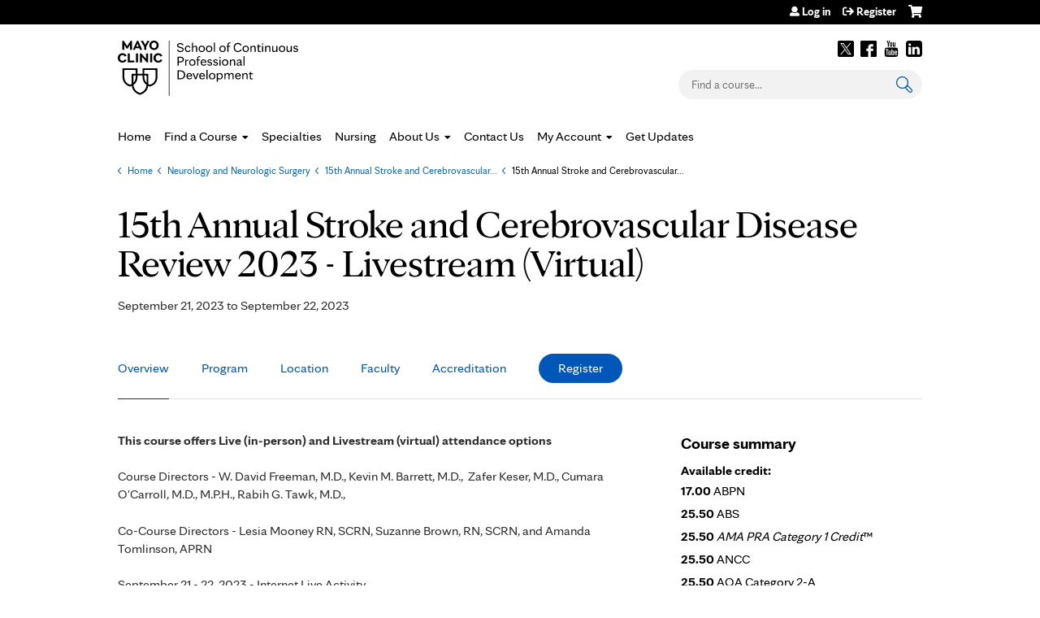

--- FILE ---
content_type: text/html; charset=utf-8
request_url: https://ce.mayo.edu/neurology-and-neurologic-surgery/content/15th-annual-stroke-and-cerebrovascular-disease-review-2023-livestream-virtual
body_size: 14368
content:
<!DOCTYPE html>
<!--[if IEMobile 7]><html class="iem7"  lang="en" dir="ltr"><![endif]-->
<!--[if lte IE 6]><html class="lt-ie10 lt-ie9 lt-ie8 lt-ie7"  lang="en" dir="ltr"><![endif]-->
<!--[if (IE 7)&(!IEMobile)]><html class="lt-ie10 lt-ie9 lt-ie8"  lang="en" dir="ltr"><![endif]-->
<!--[if IE 8]><html class="lt-ie10 lt-ie9"  lang="en" dir="ltr"><![endif]-->
<!--[if IE 9]><html class="lt-ie10"  lang="en" dir="ltr"><![endif]-->
<!--[if (gte IE 10)|(gt IEMobile 7)]><!--><html  lang="en" dir="ltr" prefix="content: http://purl.org/rss/1.0/modules/content/ dc: http://purl.org/dc/terms/ foaf: http://xmlns.com/foaf/0.1/ og: http://ogp.me/ns# rdfs: http://www.w3.org/2000/01/rdf-schema# sioc: http://rdfs.org/sioc/ns# sioct: http://rdfs.org/sioc/types# skos: http://www.w3.org/2004/02/skos/core# xsd: http://www.w3.org/2001/XMLSchema#"><!--<![endif]-->

<head>
  <!--[if IE]><![endif]-->
<link rel="dns-prefetch" href="//netdna.bootstrapcdn.com" />
<link rel="preconnect" href="//netdna.bootstrapcdn.com" />
<link rel="dns-prefetch" href="//nexus.ensighten.com" />
<link rel="preconnect" href="//nexus.ensighten.com" />
<link rel="dns-prefetch" href="//kit.fontawesome.com" />
<link rel="preconnect" href="//kit.fontawesome.com" />
<meta charset="utf-8" />
<link rel="shortcut icon" href="https://ce.mayo.edu/sites/default/files/favicon.ico" type="image/vnd.microsoft.icon" />
<script type="application/ld+json">{
    "@context": "https://schema.org",
    "@graph": [
        {
            "@type": "Course",
            "name": "15th Annual Stroke and Cerebrovascular Disease Review 2023 - Livestream (Virtual)",
            "description": "September 21 - 22, 2023 - The Ritz-Carlton - Amelia Island, Florida This course offers Live (in-person) and Livestream (virtual) attendance options This course provides attendees with an update on all major areas of clinical interest in vascular neurology. Lectures cover management of acute ischemic stroke, brain hemorrhage, and symptomatic and asymptomatic vascular lesions including arteriovenous malformations, cavernous malformations, cerebral aneurysms and carotid stenosis. The latest diagnostic and therapeutic approaches to stroke are discussed. Lectures are supplemented with highlights of images in clinical vascular neurology and group discussions of clinical vignettes.",
            "provider": {
                "@type": "Organization",
                "name": "Mayo Clinic School of Continuous Professional Development",
                "url": "https://ce.mayo.edu/neurology-and-neurologic-surgery",
                "logo": {
                    "@type": "ImageObject",
                    "url": "https://ce.mayo.edu/sites/default/files/CMYK_School_of_Continuous_Professional_Development_Black.jpg"
                }
            }
        },
        {
            "@type": "EducationEvent",
            "name": "15th Annual Stroke and Cerebrovascular Disease Review 2023 - Livestream (Virtual)",
            "image": {
                "@type": "ImageObject",
                "url": ""
            },
            "description": "September 21 - 22, 2023 - The Ritz-Carlton - Amelia Island, Florida This course offers Live (in-person) and Livestream (virtual) attendance options This course provides attendees with an update on all major areas of clinical interest in vascular neurology. Lectures cover management of acute ischemic stroke, brain hemorrhage, and symptomatic and asymptomatic vascular lesions including arteriovenous malformations, cavernous malformations, cerebral aneurysms and carotid stenosis. The latest diagnostic and therapeutic approaches to stroke are discussed. Lectures are supplemented with highlights of images in clinical vascular neurology and group discussions of clinical vignettes.",
            "startDate": "2023-09-21T07:00:00-05:00",
            "endDate": "2023-09-22T16:00:00-05:00",
            "location": {
                "@type": "Place",
                "name": "Internet Live Activity",
                "url": "",
                "address": {
                    "@type": "PostalAddress",
                    "streetAddress": "",
                    "addressLocality": "Amelia Island",
                    "addressRegion": "FL",
                    "postalCode": "32034",
                    "addressCountry": "us"
                }
            },
            "url": "https://ce.mayo.edu/neurology-and-neurologic-surgery/content/15th-annual-stroke-and-cerebrovascular-disease-review-2023-livestream-virtual"
        }
    ]
}</script>
<meta name="description" content="September 21 - 22, 2023 - The Ritz-Carlton - Amelia Island, Florida This course offers Live (in-person) and Livestream (virtual) attendance options This course provides attendees with an update on all major areas of clinical interest in vascular neurology. Lectures cover management of acute ischemic stroke, brain hemorrhage, and symptomatic and asymptomatic vascular lesions" />
<meta name="robots" content="noarchive, nofollow, noimageindex, noindex, noodp, nosnippet, notranslate, noydir" />
<meta name="generator" content="Drupal 7 (https://www.drupal.org)" />
<link rel="canonical" href="https://ce.mayo.edu/neurology-and-neurologic-surgery/content/15th-annual-stroke-and-cerebrovascular-disease-review-2023" />
<link rel="shortlink" href="https://ce.mayo.edu/node/143269" />
  <title>15th Annual Stroke and Cerebrovascular Disease Review 2023 - Livestream (Virtual) | Mayo Clinic School of Continuous Professional Development | CME Course Conference</title>

      <meta name="MobileOptimized" content="width">
    <meta name="HandheldFriendly" content="true">
    <meta name="viewport" content="width=device-width">
  
  <link type="text/css" rel="stylesheet" href="/sites/default/files/advagg_css/css__YZMmyCjxADNsxWJVyzxskiYBiPsGboww8DDJoAv1iVA__PqGVjSeXe3e-YM4xspxCavDlyydtEB28TRpZPTEwV5I__DogB_PrJt4lWU500nm7egkplu_5unCDZY3x5BOyCLHQ.css" media="all" />
<link type="text/css" rel="stylesheet" href="/sites/default/files/advagg_css/css__Bqg1SDmp9CAe6XEIkqmrkRsGk0iHTZHCcB95hCAlYnY__pvxzJdEyVw_5TVP2BBc6RFQHZTlmfsgpKtyMTJgxw8o__DogB_PrJt4lWU500nm7egkplu_5unCDZY3x5BOyCLHQ.css" media="screen" />
<link type="text/css" rel="stylesheet" href="/sites/default/files/advagg_css/css__ENwkuFcXbAf3hCzlnyC0JQSQ91SRBCiNaDkQcd563yM__cJy_UUdy7lxyRSwpyPLGaMSk_vNf-lO2qRcdMUf4ONU__DogB_PrJt4lWU500nm7egkplu_5unCDZY3x5BOyCLHQ.css" media="all" />
<link type="text/css" rel="stylesheet" href="/sites/default/files/advagg_css/css__DJVWsB9CJVs_1IGdy-_cGuq4r6SVVaWbEnbS1U2p6y4__7g40UeM74r8hkrzDC6Hbb7RReIGNu-Jsb5XAbAPKIeA__DogB_PrJt4lWU500nm7egkplu_5unCDZY3x5BOyCLHQ.css" media="all" />
<link type="text/css" rel="stylesheet" href="//netdna.bootstrapcdn.com/font-awesome/4.0.3/css/font-awesome.min.css" media="all" />
<link type="text/css" rel="stylesheet" href="/sites/default/files/advagg_css/css__IjX8wuoGFPfa3EqRf_48CSsaWl-SbzpZ4c2D0tNro4o__fAJ_3pi0s7qZWN8_QqRsCSwYDtBo0k9C7_Ht3SMpkZk__DogB_PrJt4lWU500nm7egkplu_5unCDZY3x5BOyCLHQ.css" media="all" />
<link type="text/css" rel="stylesheet" href="/sites/default/files/advagg_css/css__r79l7yeO-hvgyjseSUlMI0FV4jsGHRT5uf3M8rDNGrU__U8SlCAVQXNfTWNaeb9VxYxb2B6tUQ4UtiJ2YcXlZavE__DogB_PrJt4lWU500nm7egkplu_5unCDZY3x5BOyCLHQ.css" media="all" />
<link type="text/css" rel="stylesheet" href="/sites/default/files/advagg_css/css__DuLYUylDjxGy0e76t2itFhgUj9R9AeaiB5rFoM5Rc8c__uy-eSde8xPYWIYAFlTtXTOLavp_MT9JuX45TfVkSJyg__DogB_PrJt4lWU500nm7egkplu_5unCDZY3x5BOyCLHQ.css" media="print" />
<link type="text/css" rel="stylesheet" href="/sites/default/files/cpn/global.css?t6tvlw" media="all" />
  <script src="/sites/default/files/advagg_js/js__AK-CL86gnIqwE9tzw-7GchyFRsasNF--XZ-i8xZPTig__rQaVI3heYo2BXUV133Ia4mgKj3R-xkDs52mhHfLT3rY__DogB_PrJt4lWU500nm7egkplu_5unCDZY3x5BOyCLHQ.js"></script>
<script>jQuery.migrateMute=true;jQuery.migrateTrace=false;</script>
<script src="/sites/default/files/advagg_js/js__-kvGcXFGWOaU7VpBvvU02ZjXrh74aVMBI8zWEAJByXE__7UycUSDIuB6lhk7Uq-4cbRUz0B4-w8Ee93Q1v03yjyQ__DogB_PrJt4lWU500nm7egkplu_5unCDZY3x5BOyCLHQ.js"></script>
<script src="/sites/default/files/advagg_js/js__GfRzbIO6VJ5UvXInirwKNGhuiSBoV7Q2-BarnwSB6xg__rFvI742fTngLQYYa0A-5OQY31VP84KnhbZvhJwCXE5w__DogB_PrJt4lWU500nm7egkplu_5unCDZY3x5BOyCLHQ.js"></script>
<script src="/sites/default/files/advagg_js/js__FCKgCLvz9WQJiFfs0X1Z1lICOQY_jIAU9umBd0lPSbA__OP5K7aCmIKs-8RhBZ6CD231YUQzOYPHnXCclEWFfUXo__DogB_PrJt4lWU500nm7egkplu_5unCDZY3x5BOyCLHQ.js"></script>
<script src="//nexus.ensighten.com/mayo_clinic/ceeduprod/Bootstrap.js"></script>
<script src="/sites/default/files/advagg_js/js__IvqpU5VnJHHLbYshUTCGctBzB5Pvyu2IEAz0ZrdPlsk__tO4IcZf3uKlw_h_ne5D5g3tHjcLiYMJyHT0BrMOPsYQ__DogB_PrJt4lWU500nm7egkplu_5unCDZY3x5BOyCLHQ.js"></script>
<script src="https://kit.fontawesome.com/a38c5c05f8.js"></script>
<script src="/sites/default/files/advagg_js/js__bioOAIAtGKh54p1E5luQ96V2m6brdUxkvHA9TeksM00__u3DxI-y_lXuvF2tqhtdqHcrGw3t7pQfFlgxrVV02cXw__DogB_PrJt4lWU500nm7egkplu_5unCDZY3x5BOyCLHQ.js"></script>
<script src="/sites/default/files/advagg_js/js__e_pIx8IH_lJRx7bU7ccQRbwy9TqxSZAdipzFiXmoerU__G82EXobbwRJUz8P_zlNSamq0hBVdjrMrHuXyZSyo3t4__DogB_PrJt4lWU500nm7egkplu_5unCDZY3x5BOyCLHQ.js"></script>
<script src="/sites/default/files/cpn/global.js?t6tvlw"></script>
<script>jQuery.extend(Drupal.settings,{"basePath":"\/","pathPrefix":"","setHasJsCookie":0,"ajaxPageState":{"theme":"mayo","theme_token":"5FxI4Funnjzs9CHk2KKTf6Kkfs_9-u9AECaWEUl1KRo","css":{"modules\/system\/system.base.css":1,"modules\/system\/system.menus.css":1,"modules\/system\/system.messages.css":1,"modules\/system\/system.theme.css":1,"sites\/all\/modules\/contrib\/tipsy\/stylesheets\/tipsy.css":1,"modules\/book\/book.css":1,"sites\/all\/modules\/contrib\/calendar\/css\/calendar_multiday.css":1,"sites\/all\/modules\/custom\/calendar_plus\/css\/calendar_plus.css":1,"modules\/comment\/comment.css":1,"sites\/all\/modules\/contrib\/date\/date_repeat_field\/date_repeat_field.css":1,"sites\/all\/modules\/features\/ethosce_admin\/ethosce-admin.css":1,"sites\/all\/modules\/features\/ethosce_bi\/ethosce_bi.css":1,"sites\/all\/modules\/features\/ethosce_warpwire\/ethosce_warpwire.css":1,"modules\/field\/theme\/field.css":1,"modules\/node\/node.css":1,"modules\/poll\/poll.css":1,"sites\/all\/modules\/contrib\/quiz\/quiz.css":1,"sites\/all\/modules\/contrib\/relation_add\/relation_add.css":1,"sites\/all\/modules\/contrib\/relation_add\/modules\/relation_add_block\/relation_add_block.css":1,"sites\/all\/modules\/contrib\/ubercart\/uc_order\/uc_order.css":1,"sites\/all\/modules\/contrib\/ubercart\/uc_product\/uc_product.css":1,"sites\/all\/modules\/contrib\/ubercart\/uc_store\/uc_store.css":1,"modules\/user\/user.css":1,"sites\/all\/modules\/contrib\/workflow\/workflow_admin_ui\/workflow_admin_ui.css":1,"sites\/all\/modules\/contrib\/views\/css\/views.css":1,"sites\/all\/modules\/contrib\/ctools\/css\/ctools.css":1,"\/\/netdna.bootstrapcdn.com\/font-awesome\/4.0.3\/css\/font-awesome.min.css":1,"sites\/all\/modules\/contrib\/panels\/css\/panels.css":1,"sites\/all\/modules\/contrib\/pdm\/pdm.css":1,"sites\/all\/modules\/contrib\/views_tooltip\/views_tooltip.css":1,"sites\/all\/modules\/contrib\/print\/print_ui\/css\/print_ui.theme.css":1,"sites\/all\/libraries\/easy-responsive-tabs\/css\/easy-responsive-tabs.css":1,"sites\/all\/modules\/contrib\/date\/date_api\/date.css":1,"sites\/all\/modules\/contrib\/navbar_extras\/modules\/navbar_shiny\/css\/navbar_shiny.css":1,"sites\/all\/libraries\/mmenu\/main\/src\/css\/jquery.mmenu.all.css":1,"sites\/all\/libraries\/mmenu\/icomoon\/icomoon.css":1,"sites\/all\/modules\/contrib\/mmenu\/themes\/mm-basic\/styles\/mm-basic.css":1,"sites\/all\/themes\/ethosce_base\/system.menus.css":1,"sites\/all\/themes\/ethosce_base\/css\/normalize.css":1,"sites\/all\/themes\/ethosce_base\/css\/wireframes.css":1,"sites\/all\/themes\/ethosce_base\/css\/layouts\/responsive-sidebars.css":1,"sites\/all\/themes\/ethosce_base\/css\/page-backgrounds.css":1,"sites\/all\/themes\/ethosce_base\/css\/tabs.css":1,"sites\/all\/themes\/ethosce_base\/css\/pages.css":1,"sites\/all\/themes\/ethosce_base\/css\/blocks.css":1,"sites\/all\/themes\/ethosce_base\/css\/navigation.css":1,"sites\/all\/themes\/ethosce_base\/css\/views-styles.css":1,"sites\/all\/themes\/ethosce_base\/css\/nodes.css":1,"sites\/all\/themes\/ethosce_base\/css\/comments.css":1,"sites\/all\/themes\/ethosce_base\/css\/forms.css":1,"sites\/all\/themes\/ethosce_base\/css\/fields.css":1,"sites\/all\/themes\/ethosce_base\/css\/print.css":1,"sites\/all\/themes\/ce\/css\/ce.css":1,"sites\/all\/themes\/ce\/css\/ce-media-queries.css":1,"sites\/all\/themes\/ce\/css\/ce-print.css":1,"cpn_global":1},"js":{"sites\/all\/modules\/contrib\/jquery_update\/replace\/jquery\/1.12\/jquery.min.js":1,"sites\/all\/modules\/contrib\/jquery_update\/replace\/jquery-migrate\/1\/jquery-migrate.min.js":1,"misc\/jquery-extend-3.4.0.js":1,"misc\/jquery-html-prefilter-3.5.0-backport.js":1,"misc\/jquery.once.js":1,"misc\/drupal.js":1,"sites\/all\/modules\/contrib\/tipsy\/javascripts\/jquery.tipsy.js":1,"sites\/all\/modules\/contrib\/tipsy\/javascripts\/tipsy.js":1,"sites\/all\/modules\/contrib\/jquery_update\/replace\/ui\/external\/jquery.cookie.js":1,"misc\/form-single-submit.js":1,"sites\/all\/modules\/custom\/calendar_plus\/js\/jquery.equalheights.js":1,"sites\/default\/modules\/features\/custom\/custom.js":1,"sites\/all\/modules\/features\/ethosce_admin\/ethosce-admin.js":1,"sites\/all\/modules\/features\/ethosce_bi\/ethosce_bi.js":1,"sites\/all\/modules\/features\/ethosce_site\/ethosce_site.js":1,"sites\/all\/modules\/features\/ethosce_slideshow\/js\/ethosce_slideshow.js":1,"sites\/all\/modules\/custom\/upload_progress\/js\/upload_progress.js":1,"\/\/nexus.ensighten.com\/mayo_clinic\/ceeduprod\/Bootstrap.js":1,"sites\/all\/modules\/contrib\/pdm\/pdm.js":1,"sites\/all\/modules\/features\/ethosce_courses\/js\/vertical_steps.js":1,"sites\/all\/libraries\/easy-responsive-tabs\/js\/easyResponsiveTabs.js":1,"sites\/all\/modules\/contrib\/field_group\/field_group.js":1,"sites\/all\/modules\/contrib\/field_group_easy_responsive_tabs\/js\/field_group_easy_responsive_tabs.js":1,"https:\/\/kit.fontawesome.com\/a38c5c05f8.js":1,"sites\/all\/modules\/contrib\/mmenu\/js\/mmenu.js":1,"sites\/all\/libraries\/mmenu\/hammer\/hammer.js":1,"sites\/all\/libraries\/mmenu\/jquery.hammer\/jquery.hammer.js":1,"sites\/all\/libraries\/mmenu\/main\/src\/js\/jquery.mmenu.min.all.js":1,"sites\/all\/themes\/ce\/js\/ce.js":1,"sites\/default\/themes\/mayo\/js\/main.js":1,"public:\/\/cpn\/global.js":1}},"uid":0,"warpwire":{"warpwire_url":"https:\/\/0593631a89fd.warpwire.com\/","warpwire_module_path":"sites\/all\/modules\/custom\/warpwire","warpwire_share_default":1,"warpwire_title_default":1,"warpwire_autoplay_default":0,"warpwire_cc_load_policy_default":0,"warpwire_secure_portal_default":1},"tipsy":{"custom_selectors":[{"selector":".tipsy","options":{"fade":1,"gravity":"w","delayIn":0,"delayOut":0,"trigger":"hover","opacity":"0.8","offset":0,"html":0,"tooltip_content":{"source":"attribute","selector":"title"}}},{"selector":".views-tooltip","options":{"fade":1,"gravity":"autoNS","delayIn":0,"delayOut":0,"trigger":"hover","opacity":"0.8","offset":0,"html":1,"tooltip_content":{"source":"attribute","selector":"tooltip-content"}}}]},"better_exposed_filters":{"views":{"pages":{"displays":{"block_1":{"filters":[]}}}}},"urlIsAjaxTrusted":{"\/neurology-and-neurologic-surgery":true,"\/search":true},"mmenu":{"mmenu_left":{"enabled":"1","title":"Left menu","name":"mmenu_left","blocks":[{"module_delta":"ethosce_search|ethosce_search","menu_parameters":{"min_depth":"1"},"title":"\u003Cnone\u003E","collapsed":"0","wrap":"1","module":"ethosce_search","delta":"ethosce_search"},{"module_delta":"system|main-menu","menu_parameters":{"min_depth":"1"},"title":"\u003Cnone\u003E","collapsed":"0","wrap":"1","module":"system","delta":"main-menu"},{"module_delta":"local_tasks_blocks|menu_local_tasks","menu_parameters":{"min_depth":"1"},"title":"\u003Cnone\u003E","collapsed":"0","wrap":"1","module":"local_tasks_blocks","delta":"menu_local_tasks"}],"options":{"classes":"mm-basic","effects":[],"slidingSubmenus":true,"clickOpen":{"open":true,"selector":"#ethosce-mmenu-toggle"},"counters":{"add":true,"update":true},"dragOpen":{"open":true,"pageNode":"body","threshold":100,"maxStartPos":50},"footer":{"add":false,"content":"","title":"Copyright \u00a92017","update":true},"header":{"add":false,"content":"","title":"Site-Install","update":true},"labels":{"collapse":false},"offCanvas":{"enabled":true,"modal":false,"moveBackground":true,"position":"left","zposition":"front"},"searchfield":{"add":false,"addTo":"menu","search":false,"placeholder":"Search","noResults":"No results found.","showLinksOnly":true}},"configurations":{"clone":false,"preventTabbing":false,"panelNodetype":"div, ul, ol","transitionDuration":400,"classNames":{"label":"Label","panel":"Panel","selected":"Selected","buttonbars":{"buttonbar":"anchors"},"counters":{"counter":"Counter"},"fixedElements":{"fixedTop":"FixedTop","fixedBottom":"FixedBottom"},"footer":{"panelFooter":"Footer"},"header":{"panelHeader":"Header","panelNext":"Next","panelPrev":"Prev"},"labels":{"collapsed":"Collapsed"},"toggles":{"toggle":"Toggle","check":"Check"}},"dragOpen":{"width":{"perc":0.8,"min":140,"max":440},"height":{"perc":0.8,"min":140,"max":880}},"offCanvas":{"menuInjectMethod":"prepend","menuWrapperSelector":"body","pageNodetype":"div","pageSelector":"body \u003E div"}},"custom":[],"position":"left"}},"currentPath":"node\/143269","currentPathIsAdmin":false,"field_group_easy_responsive_tabs":[{"identifier":"group-tabs-node-course-default","type":"default","width":"auto","fit":true,"closed":false,"tabidentify":"course-htabs","activetab_bg":"#B5AC5F","inactive_bg":"#E0D78C","active_border_color":"#9C905C","active_content_border_color":"#9C905C"}],"field_group":{"fieldset":"full","field_group_easy_responsive_tabs_nav_item":"full","div":"full","field_group_easy_responsive_tabs_nav":"full"},"ogContext":{"groupType":"node","gid":"1609"}});</script>
      <!--[if lt IE 9]>
    <script src="/sites/all/themes/zen/js/html5-respond.js"></script>
    <![endif]-->
  
<script>(window.BOOMR_mq=window.BOOMR_mq||[]).push(["addVar",{"rua.upush":"false","rua.cpush":"false","rua.upre":"false","rua.cpre":"false","rua.uprl":"false","rua.cprl":"false","rua.cprf":"false","rua.trans":"","rua.cook":"false","rua.ims":"false","rua.ufprl":"false","rua.cfprl":"false","rua.isuxp":"false","rua.texp":"norulematch","rua.ceh":"false","rua.ueh":"false","rua.ieh.st":"0"}]);</script>
                              <script>!function(e){var n="https://s.go-mpulse.net/boomerang/";if("False"=="True")e.BOOMR_config=e.BOOMR_config||{},e.BOOMR_config.PageParams=e.BOOMR_config.PageParams||{},e.BOOMR_config.PageParams.pci=!0,n="https://s2.go-mpulse.net/boomerang/";if(window.BOOMR_API_key="FHGNR-94GWM-L8RLL-27UAV-FQERG",function(){function e(){if(!o){var e=document.createElement("script");e.id="boomr-scr-as",e.src=window.BOOMR.url,e.async=!0,i.parentNode.appendChild(e),o=!0}}function t(e){o=!0;var n,t,a,r,d=document,O=window;if(window.BOOMR.snippetMethod=e?"if":"i",t=function(e,n){var t=d.createElement("script");t.id=n||"boomr-if-as",t.src=window.BOOMR.url,BOOMR_lstart=(new Date).getTime(),e=e||d.body,e.appendChild(t)},!window.addEventListener&&window.attachEvent&&navigator.userAgent.match(/MSIE [67]\./))return window.BOOMR.snippetMethod="s",void t(i.parentNode,"boomr-async");a=document.createElement("IFRAME"),a.src="about:blank",a.title="",a.role="presentation",a.loading="eager",r=(a.frameElement||a).style,r.width=0,r.height=0,r.border=0,r.display="none",i.parentNode.appendChild(a);try{O=a.contentWindow,d=O.document.open()}catch(_){n=document.domain,a.src="javascript:var d=document.open();d.domain='"+n+"';void(0);",O=a.contentWindow,d=O.document.open()}if(n)d._boomrl=function(){this.domain=n,t()},d.write("<bo"+"dy onload='document._boomrl();'>");else if(O._boomrl=function(){t()},O.addEventListener)O.addEventListener("load",O._boomrl,!1);else if(O.attachEvent)O.attachEvent("onload",O._boomrl);d.close()}function a(e){window.BOOMR_onload=e&&e.timeStamp||(new Date).getTime()}if(!window.BOOMR||!window.BOOMR.version&&!window.BOOMR.snippetExecuted){window.BOOMR=window.BOOMR||{},window.BOOMR.snippetStart=(new Date).getTime(),window.BOOMR.snippetExecuted=!0,window.BOOMR.snippetVersion=12,window.BOOMR.url=n+"FHGNR-94GWM-L8RLL-27UAV-FQERG";var i=document.currentScript||document.getElementsByTagName("script")[0],o=!1,r=document.createElement("link");if(r.relList&&"function"==typeof r.relList.supports&&r.relList.supports("preload")&&"as"in r)window.BOOMR.snippetMethod="p",r.href=window.BOOMR.url,r.rel="preload",r.as="script",r.addEventListener("load",e),r.addEventListener("error",function(){t(!0)}),setTimeout(function(){if(!o)t(!0)},3e3),BOOMR_lstart=(new Date).getTime(),i.parentNode.appendChild(r);else t(!1);if(window.addEventListener)window.addEventListener("load",a,!1);else if(window.attachEvent)window.attachEvent("onload",a)}}(),"".length>0)if(e&&"performance"in e&&e.performance&&"function"==typeof e.performance.setResourceTimingBufferSize)e.performance.setResourceTimingBufferSize();!function(){if(BOOMR=e.BOOMR||{},BOOMR.plugins=BOOMR.plugins||{},!BOOMR.plugins.AK){var n=""=="true"?1:0,t="cookiepresent",a="clnmt7qxe343e2lrgzqa-f-3e7025f31-clientnsv4-s.akamaihd.net",i="false"=="true"?2:1,o={"ak.v":"39","ak.cp":"1447083","ak.ai":parseInt("894601",10),"ak.ol":"0","ak.cr":9,"ak.ipv":4,"ak.proto":"h2","ak.rid":"4da90790","ak.r":47762,"ak.a2":n,"ak.m":"a","ak.n":"essl","ak.bpcip":"18.218.201.0","ak.cport":60846,"ak.gh":"23.48.98.236","ak.quicv":"","ak.tlsv":"tls1.3","ak.0rtt":"","ak.0rtt.ed":"","ak.csrc":"-","ak.acc":"","ak.t":"1769027168","ak.ak":"hOBiQwZUYzCg5VSAfCLimQ==[base64]/VhGnzUlVAdJchat0v5ZZm+pNCPUrRSBYccascHa0oi0EPhzTxm7P+fdQZtVq+CYgtYvISy35iFsCj29HFG4PFrS4UmZYvzot3q2+M1kGXAZFX4GkTcO8qN/VgwM+G9Wb+4cF0jFp6iF6LwD0KlYRQZEAbdhmkDHpHiHW5oHwXN5/vvoZBK0=","ak.pv":"7","ak.dpoabenc":"","ak.tf":i};if(""!==t)o["ak.ruds"]=t;var r={i:!1,av:function(n){var t="http.initiator";if(n&&(!n[t]||"spa_hard"===n[t]))o["ak.feo"]=void 0!==e.aFeoApplied?1:0,BOOMR.addVar(o)},rv:function(){var e=["ak.bpcip","ak.cport","ak.cr","ak.csrc","ak.gh","ak.ipv","ak.m","ak.n","ak.ol","ak.proto","ak.quicv","ak.tlsv","ak.0rtt","ak.0rtt.ed","ak.r","ak.acc","ak.t","ak.tf"];BOOMR.removeVar(e)}};BOOMR.plugins.AK={akVars:o,akDNSPreFetchDomain:a,init:function(){if(!r.i){var e=BOOMR.subscribe;e("before_beacon",r.av,null,null),e("onbeacon",r.rv,null,null),r.i=!0}return this},is_complete:function(){return!0}}}}()}(window);</script></head>
<body class="html not-front not-logged-in one-sidebar sidebar-first page-node page-node- page-node-143269 node-type-course og-context og-context-node og-context-node-1609 uc-product-node section-content title-length-medium title-length-81 not-homepage  no-tabs no-course-image  course-143269 course-live no-course-sidebar no-search-sidebar no-uc-cart not-admin-theme user-non-sso" >
  <div id="wrapper">
    <div id="page-wrapper">
              <p id="skip-link">
          <a href="#main-menu" class="element-invisible element-focusable">Jump to navigation</a>
        </p>
                  
<div id="header-wrapper">
  <header id="header" role="banner">
    <div id="header-inner" class="clearfix">
              <a href="/" title="Home" rel="home" id="logo"><img src="https://ce.mayo.edu/sites/default/files/RGB_School_of_Continuous_Professional_Development_Black.jpg" alt="Home" /></a>
            <div id="header-right">
          <div class="header__region region region-header">
    <div id="block-block-3" class="block block-block first odd">

    
  <div class="content">
    <script type="text/javascript"> (function (a, b, c, d) {
   a = '//tagdelivery.mayoclinic.org/cpdedu/prod/utag.js';
   b = document;
   c = 'script';
   d = b.createElement(c);
   d.src = a;
   d.type = 'text/java' + c;
   d.async = true;
   a = b.getElementsByTagName(c)[0];
   a.parentNode.insertBefore(d, a)
})(); </script>  </div>
</div>
<div id="ethosce-user-links-wrapper" class="clearfix">
  <div id="ethosce-mmenu-toggle">Open menu</div>  <div id="uc-cart-link"><a href="/neurology-and-neurologic-surgery/user/login?destination=node/143269" class="no-items" data-count="0"><span>Cart</span></a></div>  <div id="block-system-user-menu" class="block block-system block-menu even" role="navigation">
    <div class="content">
      <ul class="menu"><li class="menu__item is-leaf first leaf"><a href="/user/login?destination=node/143269" title="" class="menu__link">Log in</a></li>
<li class="menu__item is-leaf last leaf"><a href="/user/register?destination=node/143269" title="" class="menu__link">Register</a></li>
</ul>    </div>
  </div>
  </div>
<div id="block-block-1" class="block block-block odd">

    
  <div class="content">
    <div class="clear-block" id="social-links"><a href="https://twitter.com/MayoMedEd" target="_blank">Twitter</a> <a href="http://www.facebook.com/MayoMedEd" target="_blank">Facebook</a> <a href="http://www.youtube.com/user/mayoclinic" target="_blank">Youtube</a> <a href="http://pinterest.com/mayoclinic/" target="_blank">Pinterest</a> <a href="https://www.linkedin.com/company/a.-mayo-clinic-school-of-continuous-professional-development" target="_blank">LinkedIn</a></div>  </div>
</div>
<div id="block-ethosce-search-ethosce-search" class="block block-ethosce-search even">

    
  <div class="content">
    <form action="/search" method="post" id="ethosce-search-form" accept-charset="UTF-8"><div><div class="container-inline form-wrapper" id="edit-ethosce-search"><div class="form-item form-type-textfield form-item-text">
  <div class="field-label"><label  class="element-invisible" for="edit-text">Search</label> </div>
 <input placeholder="Find a course..." type="text" id="edit-text" name="text" value="" size="20" maxlength="128" class="form-text" />
</div>
<input type="submit" id="edit-submit" name="op" value="Search" class="form-submit" /></div><input type="hidden" name="form_build_id" value="form-FbaWaHQfjapH4IVyIUrJM7GiAYLYymsP8fc7uH0Y6_U" />
<input type="hidden" name="form_id" value="ethosce_search_form" />
</div></form>  </div>
</div>
<div id="block-service-links-service-links" class="block block-service-links last odd">

    <h3 class="block__title block-title">Bookmark/Search this post</h3>
  
  <div class="content">
    <div class="service-links"><div class="item-list"><ul><li class="first"><a href="https://www.facebook.com/sharer.php?u=https%3A//ce.mayo.edu/node/143269&amp;t=15th%20Annual%20Stroke%20and%20Cerebrovascular%20Disease%20Review%202023%20-%20Livestream%20%28Virtual%29" title="Share on Facebook" class="service-links-facebook" rel="nofollow" target="_blank"><img typeof="foaf:Image" src="https://ce.mayo.edu/sites/all/themes/ce/css/images/facebook.png" alt="Facebook logo" /> Facebook</a></li>
<li><a href="https://x.com/intent/post?url=https%3A//ce.mayo.edu/node/143269&amp;text=15th%20Annual%20Stroke%20and%20Cerebrovascular%20Disease%20Review%202023%20-%20Livestream%20%28Virtual%29" title="Share this on X" class="service-links-twitter" rel="nofollow" target="_blank"><img typeof="foaf:Image" src="https://ce.mayo.edu/sites/all/themes/ce/css/images/twitter.png" alt="X logo" /> X</a></li>
<li><a href="https://www.linkedin.com/shareArticle?mini=true&amp;url=https%3A//ce.mayo.edu/node/143269&amp;title=15th%20Annual%20Stroke%20and%20Cerebrovascular%20Disease%20Review%202023%20-%20Livestream%20%28Virtual%29&amp;summary=&amp;source=Mayo%20Clinic%20School%20of%20Continuous%20Professional%20Development" title="Publish this post to LinkedIn" class="service-links-linkedin" rel="nofollow" target="_blank"><img typeof="foaf:Image" src="https://ce.mayo.edu/sites/all/themes/ce/css/images/linkedin.png" alt="LinkedIn logo" /> LinkedIn</a></li>
<li class="last"><a href="https://ce.mayo.edu/neurology-and-neurologic-surgery/forward?path=node/143269" title="Send to a friend" class="service-links-forward" rel="nofollow" target="_blank"><img typeof="foaf:Image" src="https://ce.mayo.edu/sites/all/themes/ce/css/images/forward.png" alt="Forward logo" /> Forward</a></li>
</ul></div></div>  </div>
</div>
  </div>
      </div>
    </div><!--/#header-inner-->
  </header>

  <div id="navigation">
    <div id="topnav-inner">
              <hgroup id="name-and-slogan">
                      <h1 id="site-name">
              <span>Mayo Clinic School of Continuous Professional Development</span>
            </h1>
          
                  </hgroup><!-- /#name-and-slogan -->
                    <nav id="main-menu" role="navigation">
          <ul class="menu"><li class="menu__item is-leaf first leaf"><a href="/" title="" class="menu__link">Home</a></li>
<li class="menu__item is-expanded expanded"><a href="/courses" title="" class="menu__link">Find a Course</a><ul class="menu"><li class="menu__item is-leaf first leaf"><a href="https://ce.mayo.edu/courses/published?field_course_live_value%5B%5D=1" title="" class="menu__link">Live Courses</a></li>
<li class="menu__item is-leaf leaf"><a href="https://ce.mayo.edu/courses/published?field_course_event_date_value%5Bmin%5D%5Bdate%5D=&amp;field_course_event_date_value%5Bmax%5D%5Bdate%5D=&amp;field_course_category_tid=193&amp;field_region_value=All&amp;field_custom_target_value=All&amp;credits%5Bmin%5D=&amp;credits%5Bmax%5D" title="" class="menu__link">Journal-based CME</a></li>
<li class="menu__item is-leaf leaf"><a href="https://ce.mayo.edu/online-education/group/online-cme-courses" title="" class="menu__link">Online CME Courses</a></li>
<li class="menu__item is-leaf last leaf"><a href="/neurology-and-neurologic-surgery/content/mayo-clinic-podcasts" class="menu__link">Podcast</a></li>
</ul></li>
<li class="menu__item is-leaf leaf"><a href="/content/specialties-interests" title="Specialties" class="menu__link">Specialties</a></li>
<li class="menu__item is-leaf leaf"><a href="/neurology-and-neurologic-surgery/group/continuing-nursing-education" class="menu__link">Nursing</a></li>
<li class="menu__item is-expanded expanded"><a href="/content/about-us" title="About Us" class="menu__link">About Us</a><ul class="menu"><li class="menu__item is-leaf first leaf"><a href="/content/accreditation-and-standards-our-commitment-you" title="Accreditation" class="menu__link">Accreditation</a></li>
<li class="menu__item is-leaf last leaf"><a href="/neurology-and-neurologic-surgery/content/disclosures" title="Disclosure information for review committee members" class="menu__link">Disclosure(s)</a></li>
</ul></li>
<li class="menu__item is-collapsed collapsed"><a href="/neurology-and-neurologic-surgery/content/contact-us-0" class="menu__link">Contact Us</a></li>
<li class="menu__item is-expanded expanded"><a href="/neurology-and-neurologic-surgery/my" title="" class="menu__link">My Account</a><ul class="menu"><li class="menu__item is-leaf first leaf"><a href="/neurology-and-neurologic-surgery/my/edit/profile" title="" class="menu__link">Edit Profile</a></li>
<li class="menu__item is-leaf leaf"><a href="/neurology-and-neurologic-surgery/my/activities/pending" title="" class="menu__link">My Registered Courses</a></li>
<li class="menu__item is-leaf leaf"><a href="/neurology-and-neurologic-surgery/my/orders" title="" class="menu__link">Receipts</a></li>
<li class="menu__item is-leaf last leaf"><a href="/neurology-and-neurologic-surgery/my/activities" title="" class="menu__link">Transcript</a></li>
</ul></li>
<li class="menu__item is-leaf last leaf"><a href="/neurology-and-neurologic-surgery/content/get-updates" class="menu__link">Get Updates</a></li>
</ul>        </nav>
      
          </div><!--/#topnav-inner-->
  </div><!-- /#navigation -->

      <div id="crumbs">
      <div id="crumbs-inner" class="clearfix">
        <div id="breadcrumb-container">
          <h2 class="element-invisible">You are here</h2><div class="breadcrumb"><a href="/">Home</a> » <a href="/neurology-and-neurologic-surgery/group/neurology-and-neurologic-surgery">Neurology and Neurologic Surgery</a> » <a href="/neurology-and-neurologic-surgery/content/15th-annual-stroke-and-cerebrovascular-disease-review-2023">15th Annual Stroke and Cerebrovascular...</a> » <a href="/neurology-and-neurologic-surgery/content/15th-annual-stroke-and-cerebrovascular-disease-review-2023-livestream-virtual" class="active">15th Annual Stroke and Cerebrovascular...</a></div>        </div>
      </div>
    </div>
  

      <div id="title-container">
      <div id="title-container-inner" class="clearfix">
                                  <h1 class="title" id="page-title">15th Annual Stroke and Cerebrovascular Disease Review 2023 - Livestream (Virtual)</h1>
                      </div>
    </div>
  
</div><!--/#header-wrapper-->

<div id="page">
  <div id="main-wrapper">
    <div id="main">
      
            <div id="content" class="column" role="main">
                        <a id="main-content"></a>
                <div id="content-area">
                              


<div  about="/neurology-and-neurologic-surgery/content/15th-annual-stroke-and-cerebrovascular-disease-review-2023-livestream-virtual" typeof="sioc:Item foaf:Document" class="ds-1col node node-course view-mode-full clearfix">

  
  <div class="group-header field-group-div clearfix"><div class="group-header-inner field-group-div"><div class="group-course-header-right field-group-div"><div class="field field-name-title field-type-ds field-label-hidden"><div class="field-items"><div class="field-item even" property="dc:title"><h1>15th Annual Stroke and Cerebrovascular Disease Review 2023 - Livestream (Virtual)</h1></div></div></div><div class="group-location-date field-group-div"><div class="field field-name-field-course-event-date field-type-date field-label-hidden"><div class="field-items"><div class="field-item even"><span class="date-display-range"><span class="date-display-start" property="dc:date" datatype="xsd:dateTime" content="2023-09-21T07:00:00-05:00">September 21, 2023</span> to <span class="date-display-end" property="dc:date" datatype="xsd:dateTime" content="2023-09-22T16:00:00-05:00">September 22, 2023</span></span></div></div></div></div></div></div></div>
  <div class="group-tabs field-group-htabs clearfix field-group-easy-responsive-tabs-nav-wrapper">
    <div id="group-tabs-node-course-default">
      <ul class="resp-tabs-list group-tabs field-group-htabs clearfix course-htabs">
                            <li><a href="/neurology-and-neurologic-surgery" class="required-fields group-overview field-group-htab resp-tab tab-1" data-index="1">Overview</a></li>
                            <li><a href="/neurology-and-neurologic-surgery" class="required-fields group-program field-group-htab resp-tab tab-2" data-index="2">Program</a></li>
                            <li><a href="/neurology-and-neurologic-surgery" class="required-fields group-venue field-group-htab resp-tab tab-3" data-index="3">Location</a></li>
                            <li><a href="/neurology-and-neurologic-surgery" class="required-fields group-faculty field-group-htab resp-tab tab-4" data-index="4">Faculty</a></li>
                            <li><a href="/neurology-and-neurologic-surgery" class="required-fields group-accreditation field-group-htab resp-tab tab-5" data-index="5">Accreditation</a></li>
                            <li><a href="/neurology-and-neurologic-surgery" class="required-fields group-register field-group-htab resp-tab tab-6" data-index="6">Register</a></li>
              </ul>

      <div class="resp-tabs-container group-tabs field-group-htabs clearfix course-htabs">
                  <div class="required-fields group-overview field-group-htab"><div class="group-cols-container field-group-div"><div class="group-left field-group-div left"><div class="field field-name-field-course-summary field-type-text-with-summary field-label-hidden"><div class="field-items"><div class="field-item even"><p><strong>This course offers Live (in-person) and Livestream (virtual) attendance options</strong></p><p>Course Directors - W. David Freeman, M.D., Kevin M. Barrett, M.D.,  Zafer Keser, M.D., Cumara O'Carroll, M.D., M.P.H., Rabih G. Tawk, M.D., </p><p>Co-Course Directors - Lesia Mooney RN, SCRN, Suzanne Brown, RN, SCRN, and Amanda Tomlinson, APRN</p><p>September 21 - 22, 2023 - Internet Live Activity</p><p>This course provides attendees with an update on all major areas of clinical interest in vascular neurology. Lectures cover management of acute ischemic stroke, brain hemorrhage, and symptomatic and asymptomatic vascular lesions including arteriovenous malformations, cavernous malformations, cerebral aneurysms and carotid stenosis. The latest diagnostic and therapeutic approaches to stroke are discussed. Lectures are supplemented with highlights of images in clinical vascular neurology and group discussions of clinical vignettes.</p></div></div></div><div class="group-target-audience field-group-div"><h2><span>Target Audience</span></h2><div class="field field-name-field-target-audience field-type-text-long field-label-hidden"><div class="field-items"><div class="field-item even"><p>This course is designed for neurologists, neurosurgeons, interventional neuroradiologists, primary care physicians, emergency department physicians, neurology residents, vascular neurology fellows and stroke center team members including nurse practitioners, nurses, PAs, physical and occupational therapists and speech therapists.</p></div></div></div></div><div class="group-learning-objectives field-group-div"><h2><span>Learning Objectives</span></h2><div class="field field-name-field-learning-objectives field-type-text-long field-label-hidden"><div class="field-items"><div class="field-item even"><p>Upon completion of this activity, participants should be able to:</p><ul><li>Recognize the eligibility for intravenous TPA in acute ischemic stroke, and endovascular therapy candidates with large vessel occlusion (LVO).</li><li>Recognize the signs and symptoms of stroke that prompt emergency evaluation and earlier evidence-based treatment</li><li>Evaluate the data and outcomes of clinical trials and the impact on treatment options for stroke patients stroke risk factors and interventions (e.g., blood pressure control)</li><li>Discuss standard and new treatment options for cerebrovascular diseases</li><li>Describe recent developments in stroke prevention strategies</li><li>Identify modifiable stroke risk factors and interventions</li></ul><p>Attendance at any Mayo Clinic course does not indicate or guarantee competence or proficiency in the skills, knowledge or performance of any care or procedure(s) which may be discussed or taught in this course.</p></div></div></div></div></div><div class="group-right field-group-div right"><fieldset class="group-course-summary field-group-div form-wrapper"><legend><span class="fieldset-legend">Course summary</span></legend><div class="fieldset-wrapper"><div class="field field-name-credit field-type-ds field-label-above"><div class="field-label">Available credit:&nbsp;</div><div class="field-items"><div class="field-item even"><div class="item-list"><ul class="course-credit-list"><li class="course-credit-abpn first"><span class="course-credit-amount">17.00</span> <span class="course-credit-title">ABPN</span></li>
<li class="course-credit-abs"><span class="course-credit-amount">25.50</span> <span class="course-credit-title">ABS</span></li>
<li class="course-credit-ama"><span class="course-credit-amount">25.50</span> <span class="course-credit-title"><em>AMA PRA Category 1 Credit</em>&trade;</span></li>
<li class="course-credit-ancc"><span class="course-credit-amount">25.50</span> <span class="course-credit-title">ANCC</span></li>
<li class="course-credit-aoa-category-2-a"><span class="course-credit-amount">25.50</span> <span class="course-credit-title">AOA Category 2-A</span></li>
<li class="course-credit-attendance last"><span class="course-credit-amount">25.50</span> <span class="course-credit-title">Attendance</span></li>
</ul></div></div></div></div><div class="field field-name-event-starts field-type-ds field-label-inline clearfix"><div class="field-label">Event starts:&nbsp;</div><div class="field-items"><div class="field-item even"><div class="field field-name-field-course-event-date field-type-date field-label-hidden"><div class="field-items"><div class="field-item even"><span class="date-display-single" property="dc:date" datatype="xsd:dateTime" content="2023-09-21T07:00:00-05:00">09/21/2023 - 7:00am</span></div></div></div></div></div></div><div class="field field-name-event-ends field-type-ds field-label-inline clearfix"><div class="field-label">Event ends:&nbsp;</div><div class="field-items"><div class="field-item even"><div class="field field-name-field-course-event-date field-type-date field-label-hidden"><div class="field-items"><div class="field-item even"><span class="date-display-single" property="dc:date" datatype="xsd:dateTime" content="2023-09-21T07:00:00-05:00">09/22/2023 - 4:00pm</span></div></div></div></div></div></div><div class="field field-name-display-price display-price uc-product-143269"><div class="field-label-inline clearfix"><div class="field-label">Cost:</div><div class="field-items"><div class="field-item"><strong>$900.00</strong></div></div></div></div><div class="field field-name-parent-activity-set field-type-ds field-label-above"><div class="field-label">Part of:&nbsp;</div><div class="field-items"><div class="field-item even"><a href="/neurology-and-neurologic-surgery/content/15th-annual-stroke-and-cerebrovascular-disease-review-2023">15th Annual Stroke and Cerebrovascular Disease Review 2023</a></div></div></div></div></fieldset>
</div></div></div>
                  <div class="required-fields group-program field-group-htab"><div class="field field-name-field-program field-type-text-long field-label-hidden"><div class="field-items"><div class="field-item even"><p><embed height="375" src="https://ce.mayo.edu/sites/default/files/media/2023-04/Agenda%204_28_1.pdf" type="application/pdf" width="800" /></p><hr /><p><strong><a href="https://ce.mayo.edu/sites/default/files/media/2023-04/Agenda%204_28_1.pdf" target="_blank">Click here</a> to view program on mobile device.</strong></p><div class="WordSection1"> </div></div></div></div></div>
                  <div class="required-fields group-venue field-group-htab"><div class="group-venue-top field-group-div clearfix"><div class="group-venue-left field-group-div left"><div class="field field-name-field-course-location field-type-location field-label-hidden"><div class="field-items"><div class="field-item even"><div class="location vcard">
  <div class="adr">
          <span class="fn">Internet Live Activity</span>
                      <div class="city-province clearfix">
              <span class="locality">Amelia Island</span>,               <span class="region">FL</span>
              <span class="postal-code">32034</span>
              </div>
              <div class="country-name">United States</div>
                                          </div>
  </div>
</div></div></div><div class="field field-name-field-venue-phone field-type-phone-number field-label-hidden"><div class="field-items"><div class="field-item even">+1 (866) 763-2960</div></div></div></div></div><div class="field field-name-field-hotel-information field-type-text-long field-label-hidden"><div class="field-items"><div class="field-item even"><p>&nbsp;</p><p>&nbsp;</p></div></div></div></div>
                  <div class="required-fields group-faculty field-group-htab"><div class="field field-name-field-faculty-credentials field-type-text-long field-label-hidden"><div class="field-items"><div class="field-item even"><p><strong>Course Directors -</strong></p><p>W. David Freeman, M.D.</p><p>Kevin M. Barrett, M.D.</p><p>Waleed Brinjikji, M.D.</p><p>Zafer Keser, M.D.</p><p>Cumara O'Carroll, M.D.M.P.H.</p><p>Rabih G. Tawk, M.D.</p><p><strong>Co-Course Directors -</strong></p><p>Lesia Mooney RN, SCRN</p><p>Suzanne Brown, RN, SCRN</p><p>Amanda Tomlinson, APRN</p></div></div></div></div>
                  <div class="required-fields group-accreditation field-group-htab"><div class="field field-name-field-accreditation field-type-text-with-summary field-label-hidden"><div class="field-items"><div class="field-item even"><p></p><p><img style="height: 115px; width: 150px; margin-left: 5px; margin-right: 5px; float: left;" class="media-element file-wysiwyg" data-delta="5" src="https://ce.mayo.edu/sites/default/files/media/2025-08/JA_Commendation_Mark_edit2_Final.jpg" width="150" height="115" alt="" /><strong>Accreditation Statement</strong><br />In support of improving patient care, Mayo Clinic College of Medicine and Science is jointly accredited by the Accreditation Council for Continuing Medical Education (ACCME), the Accreditation Council for Pharmacy Education (ACPE), and the American Nurses Credentialing Center (ANCC) to provide continuing education for the healthcare team.</p><p><strong>Credit Statement(s):</strong></p><p><strong>AMA</strong><br />Mayo Clinic College of Medicine and Science designates this live activity for a maximum of 25.50 <em>AMA PRA Category 1 Credits™</em>. Physicians should claim only the credit commensurate with the extent of their participation in the activity.</p><table border="1" cellpadding="1" style="border-spacing:1px; width:500px"><thead><tr><th scope="col">Day</th><th scope="col">Credits</th></tr></thead><tbody><tr><td style="text-align:center">Wednesday</td><td style="text-align:center">7.5</td></tr><tr><td style="text-align:center">Thursday</td><td style="text-align:center">8.5</td></tr><tr><td style="text-align:center">Friday</td><td style="text-align:center">9.5</td></tr></tbody></table><p><br /><strong>ANCC</strong><br />Mayo Clinic College of Medicine and Science designates this activity for a maximum of 25.50 ANCC contact hours. Nurses should claim only the credit commensurate with the extent of their participation in the activity.<br /><br /><strong>AOA</strong><br />The American Osteopathic Association designates this program for a maximum of 25.50 AOA Category 2-A credits.</p><p><strong>ABPN</strong><br />The American Board of Psychiatry and Neurology has reviewed Stroke and Cerebrovascular Disease Review and has approved this program as part of a comprehensive self-assessment program, which is mandated by the ABMS as a necessary component of Maintenance of Certification. </p><p><strong>ABS</strong><br />Successful completion of this CME activity, which includes participation in the evaluation component, enables the learner to earn credit toward the CME requirements of the American Board of Surgery’s Continuous Certification program. It is the CME activity provider's responsibility to submit learner completion information to ACCME for the purpose of granting ABS credit. </p><p><strong>Other Healthcare Professionals:</strong><br />A record of attendance will be provided to all registrants for requesting credits in accordance with state nursing boards, specialty societies or other professional associations.</p><p><strong>For disclosure information regarding Mayo Clinic School of Continuous Professional Development accreditation review committee member(s) and staff, please go here to <a href="/content/disclosures" target="_blank">review disclosures</a>.</strong></p></div></div></div><div class="group-available-credit field-group-div"><h2><span>Available Credit</span></h2><div class="item-list"><ul class="course-credit-list"><li class="course-credit-abpn first"><span class="course-credit-amount">17.00</span> <span class="course-credit-title">ABPN</span></li>
<li class="course-credit-abs"><span class="course-credit-amount">25.50</span> <span class="course-credit-title">ABS</span></li>
<li class="course-credit-ama"><span class="course-credit-amount">25.50</span> <span class="course-credit-title"><em>AMA PRA Category 1 Credit</em>&trade;</span></li>
<li class="course-credit-ancc"><span class="course-credit-amount">25.50</span> <span class="course-credit-title">ANCC</span></li>
<li class="course-credit-aoa-category-2-a"><span class="course-credit-amount">25.50</span> <span class="course-credit-title">AOA Category 2-A</span></li>
<li class="course-credit-attendance last"><span class="course-credit-amount">25.50</span> <span class="course-credit-title">Attendance</span></li>
</ul></div></div></div>
                  <div class="required-fields group-register field-group-htab"><div class="add-to-cart"></div><div class="group-price field-group-div"><h2><span>Price</span></h2><div class="field field-name-display-price-2 field-type-ds field-label-hidden"><div class="field-items"><div class="field-item even"><div class="field field-name-display-price display-price uc-product-143269"><div class="field-label-inline clearfix"><div class="field-label">Cost:</div><div class="field-items"><div class="field-item"><strong>$900.00</strong></div></div></div></div></div></div></div></div><div class="field field-name-course-blockers-short field-type-ds field-label-hidden"><div class="field-items"><div class="field-item even"><div class="course-restriction-short"><div class="course-noanon"><div class="msg">Please <a href="/neurology-and-neurologic-surgery/user/login?destination=node/143269">login</a> or <a href="/neurology-and-neurologic-surgery/user/register?destination=node/143269">register</a> to take this course.</div></div></div></div></div></div><div class="field field-name-field-registration-instructions field-type-text-with-summary field-label-hidden"><div class="field-items"><div class="field-item even"><p> </p><hr /><p>To claim credit for livestream participation in this course, learners must view the content during the hours posted for the live activity.  This course is not approved for on-demand delivery. </p><hr /><p><strong>Commitment to Equity, Diversity and Inclusion​ </strong></p><p>Mayo Clinic School of Continuous Professional Development (MCSCPD) strives to foster a learning environment in which individual differences are valued, allowing all to achieve their fullest potential.  ​ </p><hr /><p><strong>Cancellation and Refund Policy</strong></p><p><a href="/cancellationpolicy">View Cancellation and Refund Policy</a></p><p>All requests must be submitted in writing using the <a href="/content/contact-us">Contact Us Form</a>.</p><p>Any use of this site constitutes your agreement to the Terms and Conditions of Registration.</p></div></div></div></div>
              </div>
    </div>

    <div class="clear clearfix"></div>
  </div>
</div>

        </div>
              </div><!-- /#content -->

      
              <aside class="sidebars">
                      <section class="region region-sidebar-first column sidebar">
    <div id="block-menu-features" class="block block-menu first last odd" role="navigation">

    <h3 class="block__title block-title">Features</h3>
  
  <div class="content">
    <ul class="menu"><li class="menu__item is-leaf first leaf"><a href="/neurology-and-neurologic-surgery/homepage" class="menu__link homepage">Group home</a></li>
<li class="menu__item is-leaf leaf"><a href="/neurology-and-neurologic-surgery" class="menu__link front">Home</a></li>
<li class="menu__item is-leaf last leaf"><a href="/neurology-and-neurologic-surgery/courses" class="menu__link courses">Courses</a></li>
</ul>  </div>
</div>
  </section>
                  </aside><!-- /.sidebars -->
                </div><!-- /#main -->
  </div><!-- /#main-wrapper -->

</div><!-- /#page -->

<footer id="footer">
  <div id="footer-inner" class="clearfix">
    <section><div><h3>Start learning</h3><a href="/courses">Search all courses</a> <a href="/content/specialties">Specialties</a> <a href="/user">My courses</a></div><div><h3>About us</h3><a href="/content/about-us">Why Choose Us</a> <a href="/content/accreditation-and-standards-our-commitment-you">Accreditation</a> <a href="/content/disclosures?_ga=2.57128424.331087439.1583873242-653221595.1556545132">Disclosures</a></div><div><h3>Help</h3><a href="/content/contact-us">Contact us</a> <a href="/content/faq-frequently-asked-questions">FAQ</a> <a href="/node/34237">Cancellation &amp; Refunds</a></div><div><h3>Follow Us</h3><a class="social fb" href="https://www.facebook.com/MayoMedEd">Facebook</a> <a class="social twitter" href="https://twitter.com/MayoMedEd">Twitter</a> <a class="social linkedin" href="https://www.linkedin.com/company/a.-mayo-clinic-school-of-continuous-professional-development">LinkedIn</a></div></section><p>Any use of this site constitutes your agreement to the <a href="https://ce.mayo.edu/content/mcscpd-terms-use" target="_blank">Terms of Use</a> and <a href="https://ce.mayo.edu/content/privacy-policy" target="_blank">Privacy Policy</a>.</p><p><a href="https://www.mayoclinic.org">MayoClinic.org</a></p><p>© 1998-2026 Mayo Foundation for Medical Education and Research. All rights reserved.</p>    <a id="ethosce-footer-callout" href="http://www.ethosce.com">Powered by the EthosCE Learning Management System, a continuing education LMS.</a>
  </div>
</footer>



    </div>
      <div class="region region-page-bottom">
    
<nav id="mmenu_left" class="mmenu-nav clearfix">
  <ul>
                                    <li class="mmenu-block-wrap"><span><div id="block-ethosce-search-ethosce-search--2" class="block block-ethosce-search first odd">

    
  <div class="content">
    <form action="/search" method="post" id="ethosce-search-form--3" accept-charset="UTF-8"><div><div class="container-inline form-wrapper" id="edit-ethosce-search--3"><div class="form-item form-type-textfield form-item-text">
  <div class="field-label"><label  class="element-invisible" for="edit-text--3">Search</label> </div>
 <input placeholder="Find a course..." type="text" id="edit-text--3" name="text" value="" size="20" maxlength="128" class="form-text" />
</div>
<input type="submit" id="edit-submit--4" name="op" value="Search" class="form-submit" /></div><input type="hidden" name="form_build_id" value="form-3Fix7EaDIO8dWPYhEtVn7zNYVQnqiWw8v7dL2Qixej8" />
<input type="hidden" name="form_id" value="ethosce_search_form" />
</div></form>  </div>
</div>
</span></li>
                                                  <li class="mmenu-block-wrap"><span><ul class="mmenu-mm-list-level-1"><li class="mmenu-mm-list-mlid-813 mmenu-mm-list-path-front"><a href="/" class="mmenu-mm-list "><i class="icon-home"></i><span class="mmenu-block-title">Home</span></a></li><li class="mmenu-mm-list-mlid-814 mmenu-mm-list-path-courses"><a href="/courses" class="mmenu-mm-list "><i class="icon-list2"></i><span class="mmenu-block-title">Find a Course</span></a><ul class="mmenu-mm-list-level-2"><li class="mmenu-mm-list-mlid-5027 mmenu-mm-list-path-https:--ce.mayo.edu-courses-published?field_course_live_value%5B%5D=1"><a href="https://ce.mayo.edu/courses/published?field_course_live_value%5B%5D=1" class="mmenu-mm-list "><i class="icon-list2"></i><span class="mmenu-block-title">Live Courses</span></a></li><li class="mmenu-mm-list-mlid-5029 mmenu-mm-list-path-https:--ce.mayo.edu-courses-published?field_course_event_date_value%5Bmin%5D%5Bdate%5D=&amp;field_course_event_date_value%5Bmax%5D%5Bdate%5D=&amp;field_course_category_tid=193&amp;field_region_value=All&amp;field_custom_target_value=All&amp;credits%5Bmin%5D=&amp;credits%5Bmax%5D"><a href="https://ce.mayo.edu/courses/published?field_course_event_date_value%5Bmin%5D%5Bdate%5D=&amp;field_course_event_date_value%5Bmax%5D%5Bdate%5D=&amp;field_course_category_tid=193&amp;field_region_value=All&amp;field_custom_target_value=All&amp;credits%5Bmin%5D=&amp;credits%5Bmax%5D" class="mmenu-mm-list "><i class="icon-list2"></i><span class="mmenu-block-title">Journal-based CME</span></a></li><li class="mmenu-mm-list-mlid-5028 mmenu-mm-list-path-https:--ce.mayo.edu-online-education-group-online-cme-courses"><a href="https://ce.mayo.edu/online-education/group/online-cme-courses" class="mmenu-mm-list "><i class="icon-list2"></i><span class="mmenu-block-title">Online CME Courses</span></a></li><li class="mmenu-mm-list-mlid-11339 mmenu-mm-list-path-node-56393"><a href="/neurology-and-neurologic-surgery/content/mayo-clinic-podcasts" class="mmenu-mm-list "><i class="icon-list2"></i><span class="mmenu-block-title">Podcast</span></a></li></ul></li><li class="mmenu-mm-list-mlid-4127 mmenu-mm-list-path-node-2092"><a href="/content/specialties-interests" class="mmenu-mm-list "><i class="icon-list2"></i><span class="mmenu-block-title">Specialties</span></a></li><li class="mmenu-mm-list-mlid-13154 mmenu-mm-list-path-node-1610"><a href="/neurology-and-neurologic-surgery/group/continuing-nursing-education" class="mmenu-mm-list "><i class="icon-list2"></i><span class="mmenu-block-title">Nursing</span></a></li><li class="mmenu-mm-list-mlid-879 mmenu-mm-list-path-node-3"><a href="/content/about-us" class="mmenu-mm-list "><i class="icon-list2"></i><span class="mmenu-block-title">About Us</span></a><ul class="mmenu-mm-list-level-2"><li class="mmenu-mm-list-mlid-877 mmenu-mm-list-path-node-1"><a href="/content/accreditation-and-standards-our-commitment-you" class="mmenu-mm-list "><i class="icon-list2"></i><span class="mmenu-block-title">Accreditation</span></a></li><li class="mmenu-mm-list-mlid-9772 mmenu-mm-list-path-node-47582"><a href="/neurology-and-neurologic-surgery/content/disclosures" class="mmenu-mm-list "><i class="icon-list2"></i><span class="mmenu-block-title">Disclosure(s)</span></a></li></ul></li><li class="mmenu-mm-list-mlid-24159 mmenu-mm-list-path-node-182604"><a href="/neurology-and-neurologic-surgery/content/contact-us-0" class="mmenu-mm-list "><i class="icon-list2"></i><span class="mmenu-block-title">Contact Us</span></a><ul class="mmenu-mm-list-level-2"><li class="mmenu-mm-list-mlid-13151 mmenu-mm-list-path-node-50430"><a href="/neurology-and-neurologic-surgery/content/faq-frequently-asked-questions" class="mmenu-mm-list "><i class="icon-list2"></i><span class="mmenu-block-title">FAQ</span></a></li><li class="mmenu-mm-list-mlid-6443 mmenu-mm-list-path-node-34237"><a href="/neurology-and-neurologic-surgery/content/cancellation-and-refund-policy" class="mmenu-mm-list "><i class="icon-list2"></i><span class="mmenu-block-title">Cancellation and Refund Policy</span></a></li><li class="mmenu-mm-list-mlid-878 mmenu-mm-list-path-node-2"><a href="/content/contact-us" class="mmenu-mm-list "><i class="icon-list2"></i><span class="mmenu-block-title">Contact Us</span></a></li></ul></li><li class="mmenu-mm-list-mlid-11155 mmenu-mm-list-path-my"><a href="/neurology-and-neurologic-surgery/my" class="mmenu-mm-list "><i class="icon-list2"></i><span class="mmenu-block-title">My Account</span></a><ul class="mmenu-mm-list-level-2"><li class="mmenu-mm-list-mlid-11156 mmenu-mm-list-path-my-edit-profile"><a href="/neurology-and-neurologic-surgery/my/edit/profile" class="mmenu-mm-list "><i class="icon-list2"></i><span class="mmenu-block-title">Edit Profile</span></a></li><li class="mmenu-mm-list-mlid-11157 mmenu-mm-list-path-my-activities-pending"><a href="/neurology-and-neurologic-surgery/my/activities/pending" class="mmenu-mm-list "><i class="icon-list2"></i><span class="mmenu-block-title">My Registered Courses</span></a></li><li class="mmenu-mm-list-mlid-11159 mmenu-mm-list-path-my-orders"><a href="/neurology-and-neurologic-surgery/my/orders" class="mmenu-mm-list "><i class="icon-list2"></i><span class="mmenu-block-title">Receipts</span></a></li><li class="mmenu-mm-list-mlid-11158 mmenu-mm-list-path-my-activities"><a href="/neurology-and-neurologic-surgery/my/activities" class="mmenu-mm-list "><i class="icon-list2"></i><span class="mmenu-block-title">Transcript</span></a></li></ul></li><li class="mmenu-mm-list-mlid-12383 mmenu-mm-list-path-node-85397"><a href="/neurology-and-neurologic-surgery/content/get-updates" class="mmenu-mm-list "><i class="icon-list2"></i><span class="mmenu-block-title">Get Updates</span></a></li></ul></span></li>
                    </ul>
</nav>
  </div>
  </div>
</body>
</html>
